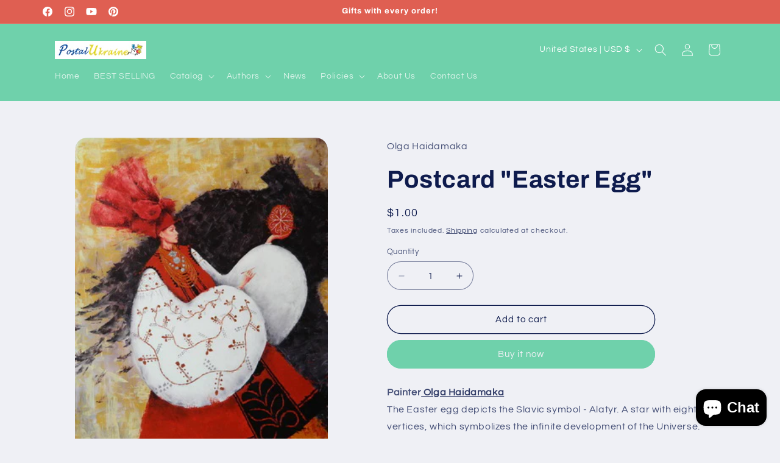

--- FILE ---
content_type: application/javascript; charset=utf-8
request_url: https://recommendations.loopclub.io/v2/storefront/template/?product_id=2037307441270&theme_id=137799205024&page=postcardsua.com%2Fproducts%2Feaster-egg&r_type=product&r_id=2037307441270&page_type=product_page&currency=USD&shop=postal-ukraine.myshopify.com&user_id=1768980956-da7e46ff-0f5f-4ffe-88ac-9bacb1533311&theme_store_id=1567&locale=en&screen=desktop&qs=%7B%7D&client_id=91aaeb36-0bb5-4ecb-886d-b2a03b6cac6d&cbt=true&cbs=true&market=86999200&callback=jsonp_callback_59927
body_size: 173
content:
jsonp_callback_59927({"visit_id":"1768980961-1b3139fb-78fb-4ae8-86ff-c893f73cb1b0","widgets":[],"product":{},"shop":{"id":62975,"domain":"postcardsua.com","name":"postal-ukraine.myshopify.com","currency":"USD","currency_format":"<span class=money>${{amount}}</span>","css":"","show_compare_at":true,"enabled_presentment_currencies":["USD"],"extra":{},"product_reviews_app":null,"swatch_app":null,"js":"","translations":{},"analytics_enabled":[],"pixel_enabled":true},"theme":{},"user_id":"1768980956-da7e46ff-0f5f-4ffe-88ac-9bacb1533311"});